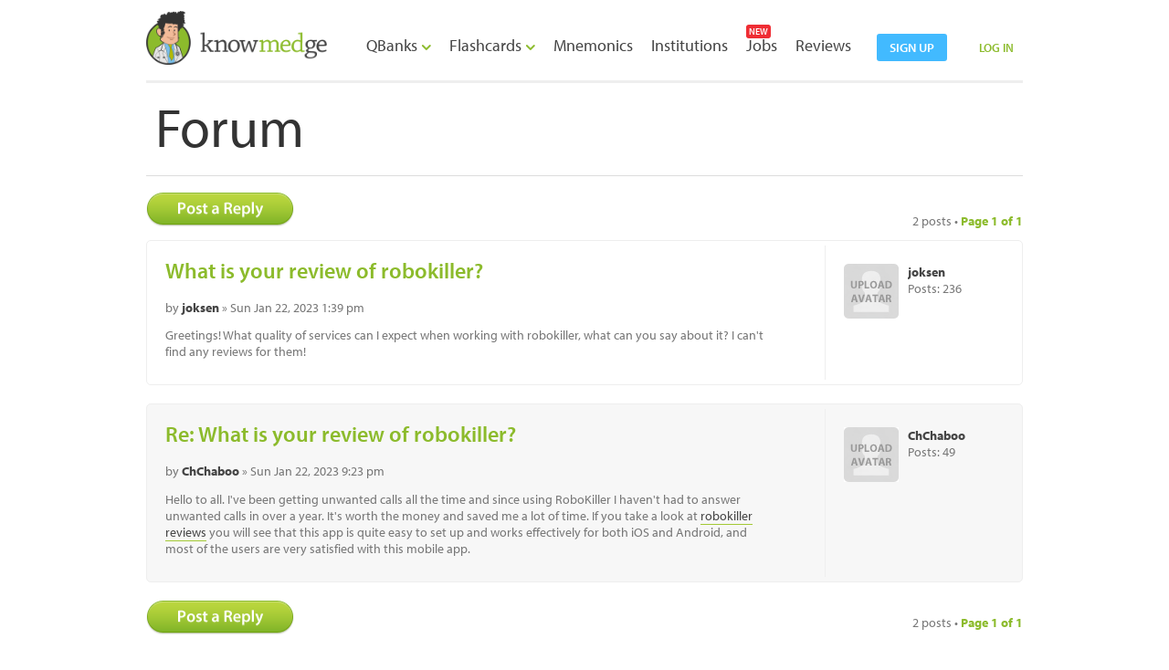

--- FILE ---
content_type: text/html; charset=UTF-8
request_url: https://knowmedge.com/medical_boards_forum/viewtopic.php?f=22&t=750&sid=29d8749e7bb3faa020853c0c0f60653e
body_size: 8297
content:
<!DOCTYPE html PUBLIC "-//W3C//DTD XHTML 1.0 Strict//EN" "http://www.w3.org/TR/xhtml1/DTD/xhtml1-strict.dtd">

<html xmlns="http://www.w3.org/1999/xhtml" dir="ltr" lang="en-gb" xml:lang="en-gb">
<head>
<meta http-equiv="content-type" content="text/html; charset=UTF-8" />
<meta http-equiv="content-style-type" content="text/css" />
<meta http-equiv="content-language" content="en-gb" />
<meta http-equiv="imagetoolbar" content="no" />
<meta name="resource-type" content="document" />
<meta name="distribution" content="global" />
<meta name="keywords" content="" />
<!--<meta name="page-topic" content="Internal Medicine ABIM Board Exam Review Questions Forum" />-->
<meta name="description" content="Discuss Internal Medicine, ABIM, and USMLE board exam questions, flashcards, medical mnemonics topics in the Knowmedge forum. Register now for free!" />

<link rel="icon" type="image/ico" href="images/favicon.ico" />
<title>Forum | Internal Medicine Board Review Questions | Knowmedge </title>



<link rel="alternate" type="application/atom+xml" title="Feed - Forum | Internal Medicine Board Review Questions | Knowmedge" href="https://knowmedge.com/medical_boards_forum/feed.php" />



<link rel="alternate" type="application/atom+xml" title="Feed - New Topics" href="https://knowmedge.com/medical_boards_forum/feed.php?mode=topics" />



<link rel="alternate" type="application/atom+xml" title="Feed - Forum - General Discussion" href="https://knowmedge.com/medical_boards_forum/feed.php?f=22" />



<link rel="alternate" type="application/atom+xml" title="Feed - Topic - What is your review of robokiller?" href="https://knowmedge.com/medical_boards_forum/feed.php?f=22&amp;t=750" />



<!--



	phpBB style name: prosilver



	Based on style:   prosilver (this is the default phpBB3 style)



	Original author:  Tom Beddard ( http://www.subBlue.com/ )



	Modified by:



-->

<script type="text/javascript" src="../js/jquery-1.7.2.js"></script>
<script type="text/javascript" src="../js/jquery.validate.1.9_for_hightlight.js"></script>
<script type="text/javascript" src="../js/jquery.custome-methods-multi-language.js"></script> 

<script type="text/javascript" src="./styles/prosilver/template/jquery.uniform.min.js"></script>
<link type="text/css" href="./styles/prosilver/theme/developers.css" rel="stylesheet" />
<link type="text/css" href="./styles/prosilver/theme/uniform.default.css" rel="stylesheet" />
<link type="text/css" href="../css/header.css?c" rel="stylesheet" />
<link type="text/css" href="../css/mnemonics.css" rel="stylesheet" />
<script type="text/javascript" charset="utf-8">
  $(function(){
    $("input:text, input:checkbox, input:file, input:password, textarea, select, button,").uniform();
  });
</script>

 <style>
	/*@font-face {
    font-family: 'MyriadPro-Regular';
    src: url('./font/myriadpro-regular/myriadpro-regular.eot');
    src: url('./font/myriadpro-regular/myriadpro-regular.eot?#iefix') format('embedded-opentype'),
         url('./font/myriadpro-regular/myriadpro-regular.woff') format('woff'),
         url('./font/myriadpro-regular/myriadpro-regular.ttf') format('truetype'),
         url('./font/myriadpro-regular/myriadpro-regular.svg#myriadpro-regular') format('svg');
    font-weight: normal;
    font-style: normal;
}

@font-face {
    font-family: 'MyriadPro-Semibold';
    src: url('./font/myriadpro-semibold/myriadpro-semibold.eot');
    src: url('./font/myriadpro-semibold/myriadpro-semibold.eot?#iefix') format('embedded-opentype'),
         url('./font/myriadpro-semibold/myriadpro-semibold.woff') format('woff'),
         url('./font/myriadpro-semibold/myriadpro-semibold.ttf') format('truetype'),
         url('./font/myriadpro-semibold/myriadpro-semibold.svg#myriadpro-semibold') format('svg');
    font-weight: normal;
    font-style: normal;
}

@font-face {
    font-family: 'MyriadPro-Light';
    src: url('./font/myriadpro-light/myriadpro-light.eot');
    src: url('./font/myriadpro-light/myriadpro-light.eot?#iefix') format('embedded-opentype'),
         url('./font/myriadpro-light/myriadpro-light.woff') format('woff'),
         url('./font/myriadpro-light/myriadpro-light.ttf') format('truetype'),
         url('./font/myriadpro-light/myriadpro-light.svg#myriadpro-light') format('svg');
    font-weight: normal;
    font-style: normal;
}*/
</style>



<script type="text/javascript">



// <![CDATA[

	var jump_page = 'Enter the page number you wish to go to:';
	var on_page = '1';
	var per_page = '';
	var base_url = '';
	var style_cookie = 'phpBBstyle';
	var style_cookie_settings = '; path=/';
	var onload_functions = new Array();
	var onunload_functions = new Array();
	
    
	

	/**
	* Find a member
	*/

	function find_username(url)
	{
		popup(url, 760, 570, '_usersearch');
		return false;
	}

	/**
	* New function for handling multiple calls to window.onload and window.unload by pentapenguin
	*/

	window.onload = function()
	{
		for (var i = 0; i < onload_functions.length; i++)
		{
			eval(onload_functions[i]);
		}
	};


	window.onunload = function()
	{
		for (var i = 0; i < onunload_functions.length; i++)
		{
			eval(onunload_functions[i]);
		}
	};
// ]]>

function toggle8(selector_id2,open_div_id2) {
	
    var ele = document.getElementById(open_div_id2);
    var text = document.getElementById(selector_id2);
    if(ele.style.display == "block") {
                $('#'+open_div_id2).slideUp(500);
       }
       else 
       {
	       $(".form_1 li").removeClass();

	 document.getElementById('loginform').reset();

	 document.getElementById('forgotform').reset();

	 $("#loginform").show();
	 var tz = jstz.determine(); // Determines the time zone of the browser client
    $('.hdn_timeZone').val(tz.name());

	 $("#forgotform").hide();
                $('#'+open_div_id2).slideDown(500);
                ele.style.display = "block";                               
       }

}

function show_forgot()
{
	$("#loginform").hide();
	$("#forgotform").show();
}

function retrieve_cookie(name) {
  var cookie_value = "",
    current_cookie = "",
    name_expr = name + "=",
    all_cookies = document.cookie.split(';'),
    n = all_cookies.length;
 
  for(var i = 0; i < n; i++) {
    current_cookie = all_cookies[i].trim();
    if(current_cookie.indexOf(name_expr) == 0) {
      cookie_value = current_cookie.substring(name_expr.length, current_cookie.length);
      break;
    }
  }
  return cookie_value;
}

 $(document).ready(function(){ 
		var validator = $("#loginform").validate({

		errorClass: "error",

		validClass: "success",

		errorElement: "div",

		only_highlight:true,

		rules:

		{
			email:

			{

				condtional_required: [true,'email','email address'],

				email: true

			},

			password:

			{

				condtional_required :[true,'password','password'],

				minlength: 5,

				maxlength: 50

			}

		}

		

		});

		

		var validator1 = $("#forgotform").validate({

		errorClass: "error",

		validClass: "success",

		errorElement: "div",

		only_highlight:true,

		rules:

		{

			forgot_email:

			{

				condtional_required: [true,'email','doc.retro@gmail.com'],

				email: true

					

			}

		}

		

		});



 });

 



 function remove_class(obj)
 {

 	 var input_id = obj.id
	

 	$("#"+input_id).removeClass('auto-hint');

 }

  function add_class()
 {
 	var tz = jstz.determine(); // Determines the time zone of the browser client
    $('.hdn_timeZone').val(tz.name());
	

	$('#forgot_email').addClass('auto-hint');

	$('#username1').addClass('auto-hint');

	$('#password1').addClass('auto-hint');

 }


var temp_more_dropdown_clicked_status=false;
var temp_account_dropdown_clicked_status=false;
var clicked_on_menu=false;
$(document).ready(function(){
	$("#more_link_first").click(function(){
		temp_more_dropdown_clicked_status = (temp_more_dropdown_clicked_status==true)?false:true;
		if(temp_account_dropdown_clicked_status==true)
		{
			toggle7('dd_top','dd_option33');
		}
		temp_account_dropdown_clicked_status = false;
		clicked_on_menu=true;
	});
	$("#more_link_image,#more_link_arrow_image").click(function(){
		temp_account_dropdown_clicked_status = (temp_account_dropdown_clicked_status==true)?false:true;
		if(temp_more_dropdown_clicked_status==true)
		{
			toggle7('dd_top','dd_option22');
		}
		temp_more_dropdown_clicked_status = false;
		clicked_on_menu=true;
	});

	$("body").click(function(){
		if( temp_more_dropdown_clicked_status==false && temp_account_dropdown_clicked_status==false)
		{
		}
		else if(  temp_more_dropdown_clicked_status== true && clicked_on_menu==false )
		{
			$("#more_link_first").click();
		}
		else if( temp_account_dropdown_clicked_status == true && clicked_on_menu==false )
		{
			$("#more_link_image").click();
		}
		if( clicked_on_menu==true )
		{
			clicked_on_menu=false;
		}
	});
});
function show_header_message()
{
var url = "../home/blog_forum_product";
$.post(url,{},function(result)
	{
		if(result)
		{
			var temp_arr = eval(result);
			if ($.inArray(0, temp_arr) !== -1)
			{
				$("#li_mnemonic").show();
			}
			else
			{
				$("#li_mnemonic").hide();
			}
			if ($.inArray(1, temp_arr) !== -1)
			{
				$("#li_qvault").show();
				$("#span_qvault").show();				
			}
			else
			{
				$("#li_qvault").hide();
				$("#span_qvault").hide();
			}
			if ($.inArray(3, temp_arr) !== -1)
			{
				$("#li_flashcard").show();
			}
			else
			{
				$("#li_flashcard").hide();
			}
		}		
    });
}
$(document).ready(function(){
		show_header_message();
	});
</script>

<script type="text/javascript" src="./styles/prosilver/template/styleswitcher.js"></script>
<script type="text/javascript" src="./styles/prosilver/template/forum_fn.js"></script>
<link href="./styles/prosilver/theme/print.css" rel="stylesheet" type="text/css" media="print" title="printonly" />
<link href="./style.php?id=1&amp;lang=en&amp;sid=ce72f5a1488904b50bf24b793f7a3520" rel="stylesheet" type="text/css" media="screen, projection" />
<link href="./styles/prosilver/theme/normal.css" rel="stylesheet" type="text/css" title="A" />
<link href="./styles/prosilver/theme/medium.css" rel="alternate stylesheet" type="text/css" title="A+" />
<link href="./styles/prosilver/theme/large.css" rel="alternate stylesheet" type="text/css" title="A++" />


<style type="text/css">
  
.lable{
	position:absolute !important; 
	color:#999999 !important; 
	left:2px !important; 
	padding-left:32px !important; 
	padding-top:12px;
	width:172px !important;
	height:27px !important;
	cursor:text !important;
	
}
.lable-on-focus{
	opacity: 0.6;
	position:absolute !important; 
	color:#999999 !important; 
	left:2px !important; 
	padding-left:32px !important; 
	padding-top:12px;
	width:172px !important;
	height:27px !important;
}
#nav{ margin: 38px 0 0 38px;}
#nav a{ padding: 0 5px;}
.header_midd nav ul li ul li a{ color:#ffffff;}
.header_midd nav ul li a:hover{ color:#ffffff;}
</style>

<!-- Date 18 March provided for mnemonics integration -->
<link href="../css/header.css" rel="stylesheet" type="text/css">
<link href="../css/dropdown.css" rel="stylesheet" type="text/css" media="screen">
<link href="../css/tab.css" rel="stylesheet" type="text/css">
<script src="../js/custom.js" type="text/javascript"></script>
<script src="../js/tabs.js" type="text/javascript"></script>

<script type="text/javascript" src="//use.typekit.net/wgb2pul.js"></script>
<script type="text/javascript">try{Typekit.load();}catch(e){}</script>
<script src="../js/jstz-1.0.4.min.js" type="text/javascript"></script>
 <script>
 $(document).ready(function(){
    var tz = jstz.determine(); // Determines the time zone of the browser client
    $('.hdn_timeZone').val(tz.name());

    
 })
    
                    
 </script>

</head>


<body id="phpbb" class="section-viewtopic ltr" style="background-color:#FFF">

<!-- AddThis Button BEGIN 
<div class="addthis_toolbox addthis_floating_style addthis_32x32_style" style="left:-7px;top:85px;">
<a class="addthis_button_facebook"></a>
<a class="addthis_button_twitter"></a>
<a class="addthis_button_google_plusone_share"></a>
<a class="addthis_button_email"></a>
<a class="addthis_button_compact"></a>
</div>
<script type="text/javascript">var addthis_config = {"data_track_addressbar":true};</script>
<script type="text/javascript" src="//s7.addthis.com/js/300/addthis_widget.js#pubid=ra-52b914ff6fc1b0d8"></script>
AddThis Button END -->


<div id="wrapper">
<div id="main"> 	
	<div class="header_new">
      <div class="header_right"> 

<a class="btn-blue" href="../sign_up">sign up</a>
<a style="margin-left:3px; color: #8CBB2C;text-decoration: none;font-size: 13px; text-transform: uppercase;" href="javascript:toggle8('log_btn','login_box');" onClick="add_class();">LOG IN</a>
<div class="login_box" id="login_box" style="display:none;" > <img src="images/login_top.png" class="left" />
          <div class="login_inner"> <a href="javascript:toggle8('log_btn','login_box');" class="btn_close" id="close_login_form"></a>
           <form name="loginform" id="loginform" autocomplete="off" action="../login" method="post" spellcheck='false' >
           	<input type = "hidden"  class="hdn_timeZone" id="hdn_timeZone" name="hdn_timeZone" />
            <ul class="form_1">
              <li style="width:162px;"><span class="heading_gray2">Log In</span></li>
              <li>

 				
              	<span class="input-login"> <img src="images/user.png" class="user_d" />
                <input type="text"  class="  input_1" title="email address" placeholder="email address" name="email" id="username1"  onkeypress="remove_class(this);" style="cursor:text !important;" value= ""/>
                </span></li>
              <li>


              	<span class="input-login"> <img src="images/pwd.png" class="user_d" />
                <input type="password"  class=" input_1" title="password" placeholder="password"  name="password" id="password1" onkeypress="remove_class(this);"  style="cursor:text !important;" value= "" />
                </span></li>
              <li>

              	<a href="javascript:show_forgot()" class="a1 right1" style="float:right !important;  color: #8CBB2C !important;">Forgot Password?</a><span class="left">
                <input type="checkbox"   name="rememberme" id="rememberme" />
                </span> Remember Me </li>
              <li><input type="submit" id="login_btn" name="login" value="LOG IN" class="btn_login" /></li>
                 
              <input type="hidden" name="redirect" value="./viewtopic.php?f=22&amp;t=750&amp;sid=ce72f5a1488904b50bf24b793f7a3520" />

            </ul>
            </form>
             <form name="forgotform" id="forgotform" autocomplete="off" action="../forgot" method="post" style="display:none !important;">
            <ul class="form_1">
              <li><span class="heading_gray2">Forgot Password?</span></li>
              <li ><span class="input-login"> <img src="images/user.png" class="user_d" />
                <input type="text"  class="auto-hint input_1" title="email address" placeholder="doc.retro@gmail.com" name="forgot_email" id="forgot_email" onFocus="remove_class(this);"/>
                
                </span> </li>
              <li>
              </li>
              <li> <input type="submit" name="submit" value="RETRIEVE PASSWORD" class="btn_retrieve" style="padding-bottom:5px !important;" />
<br />
                
              </li>
            </ul>
            </form>
            <div class="clear"></div>
          </div>
          
          <img src="images/login_btm.png" class="left" /> </div>
</div>
<div class="logo"><a href="../"><img src="images/logo.png" /></a></div>



<div id="nav">
  <ul>
  	<!--
    <li><a href="../ABIM_Exam_Questions_Features">why knowmedge</a></li>
    <li><a href="../ABIM_Exam_Practice_Questions">how it works</a></li>
    <li><a href="../blog">blog</a></li>
    <li><a class="active_nav" href="../medical_boards_forum">forum</a></li>
    <li><a href="../Internal_Medicine_Questions_Testimonials">reviews</a></li>
	-->
	<li class="dd_menu"><a href="../internal_medicine_question_bank">QBanks <img src="../images/dd_arrow.png" class="dd-img"> </a>
		<ul class="dropdown">
			<li><a href="../internal-medicine-question-bank">Internal Medicine / ABIM QBank</a></li>
			<li><a href="../PANCE-PANRE-Exam-Question-Bank">PANCE / PANRE QBank</a></li>
			<li><a href="../FAMILY-Exam-Question-Bank">FAMILY Medicine QBank</a></li>
		</ul>
	</li>
	<li class="dd_menu">
	      <!--<span class="new-box" style="margin-bottom:2px;">NEW</span>-->
	      <a href="../internal_medicine_flashcards">Flashcards <img src="../images/dd_arrow.png" class="dd-img"></a>
	      <ul class="dropdown">
			<li><a href="../internal-medicine-flashcards">Internal Medicine Flashcards</a></li>
			<li><a href="../PANCE-PANRE-Blueprint-Flashcards">PANCE / PANRE Flashcards</a></li>
			<li><a href="../FAMILY-Flashcards">FAMILY Medicine Flashcards</a></li>
		</ul>
	</li>
	<li style="position: relative;">
	    <a href="../medical_mnemonics">Mnemonics</a>
	</li>
	<li style="position: relative;">
	    <a href="../institutions">Institutions</a>
	</li>
	<!--<li><a href="../step1"> step 1 </a></li>-->
	<!--<li><a href="../blog"> blog </a></li>-->
	<li>
	<span class="new-box" style="margin-bottom:2px;left:5px;">NEW</span>
	<a href="../jobs">Jobs</a></li>
	<li><a href="../Internal_Medicine_Questions_Testimonials">Reviews</a></li>

  </ul>
</div>
</div>
 

        

<div> <a id="top" name="top" accesskey="t"></a>
  <div id="page-header">
    <div>
      <div class="inner"><span class="corners-top"><span></span></span> 
        
        <!--<div id="site-description">



				<a href="./index.php?sid=ce72f5a1488904b50bf24b793f7a3520" title="Board index" id="logo"><img src="./styles/prosilver/imageset/site_logo.gif" width="139" height="52" alt="" title="" /></a>



				<h1>Forum | Internal Medicine Board Review Questions | Knowmedge</h1>



				<p></p>



				<p class="skiplink"><a href="#start_here">Skip to content</a></p>



			</div>--> 
            <div class="page_title"> 
           
        
         
         Forum 
        </div>
        <span class="corners-bottom_1"><span></span></span></div>
    </div>
    
     
    
  </div>
  <a name="start_here"></a>
  <div id="page-body"> 
    
     
    
  </div>
</div>
<!--<h2><a href="./viewtopic.php?f=22&amp;t=750&amp;sid=ce72f5a1488904b50bf24b793f7a3520">What is your review of robokiller?</a></h2>-->
<!-- NOTE: remove the style="display: none" when you want to have the forum description on the topic body --><div style="display: none !important;">Use this forum for general discussion<br /></div>

<div class="topic-actions" style="margin-bottom: 27px;margin-top: -3px;">

	<div class="buttons">
	
		<div style="height: 37px; width: 174px;" class="reply-icon"><a href="./posting.php?mode=reply&amp;f=22&amp;t=750&amp;sid=ce72f5a1488904b50bf24b793f7a3520" title="Post a reply"><span></span><!--Post a reply--></a></div>
	
	</div>

	
		<!--<div class="pagination">-->
		<div class="pagination_2 forum">
			2 posts
			 &bull;&nbsp;<span class="green_txt bold">Page <strong>1</strong> of <strong>1</strong></span>
		</div>
	

</div>
<div class="clear"></div>


	<!--<div id="p2371" class="post bg2">-->
	<div id="p2371" class="post_box ">
		<div class="inner"><span class="corners-top"><span></span></span>

		<!--<div class="postbody post_left">-->
		<div class="post_left forum">
			

			<!--<h3 class="first">--><!--<a href="#p2371">What is your review of robokiller?</a>--><!--</h3>-->
			<span class="head_green" ><a href="#p2371"><span class="head_green">What is your review of robokiller?</span></a></span><br /><br />
			<span class="left"><p class="author" style="float:left; margin-right:0px !important;"><!--<a href="./viewtopic.php?p=2371&amp;sid=ce72f5a1488904b50bf24b793f7a3520#p2371"><img src="./styles/prosilver/imageset/icon_post_target.gif" width="11" height="9" alt="Post" title="Post" /></a>-->by <strong><a href="./memberlist.php?mode=viewprofile&amp;u=14680&amp;sid=ce72f5a1488904b50bf24b793f7a3520">joksen</a></strong> &raquo; Sun Jan 22, 2023 1:39 pm
                        </span>
                        <ul class="profile-icons">
					
				</ul>
                        </p>
                        

			

			<!--<div class="content">Greetings! What quality of services can I expect when working with robokiller, what can you say about it? I can't find any reviews for them!</div>-->
			<div class="lh_18 pr_40" style="clear:both;">Greetings! What quality of services can I expect when working with robokiller, what can you say about it? I can't find any reviews for them!</div>

			

		</div>
		<div class="post_right forum">
          <div class="pic_left" style="float: left;">
            <div class="pic_mask1"></div>
            
            <!--<a href="./memberlist.php?mode=viewprofile&amp;u=14680&amp;sid=ce72f5a1488904b50bf24b793f7a3520">-->
					<span>
					<img src="./styles/prosilver/theme/images/pic_default.png"/>					
					</span><span></span>
					<!--</a>-->
				
          </div>
        
          <div class="av_detail"><strong><div id="u_div" style="overflow-x:hidden !important;" title=''><a href="./memberlist.php?mode=viewprofile&amp;u=14680&amp;sid=ce72f5a1488904b50bf24b793f7a3520">joksen</a></div></strong><!--<br>-->
            Posts:  236 </div>
            
   </div>
   
   
   
   
          
        
		

		<!--<div class="back2top"><a href="#wrap" class="top" title="Top">Top</a></div>-->

		<span class="corners-bottom"><span></span></span></div>
	</div>

	<hr class="divider" />

	<!--<div id="p2383" class="post bg1">-->
	<div id="p2383" class="post_box dark">
		<div class="inner"><span class="corners-top"><span></span></span>

		<!--<div class="postbody post_left">-->
		<div class="post_left forum">
			

			<!--<h3 >--><!--<a href="#p2383">Re: What is your review of robokiller?</a>--><!--</h3>-->
			<span class="head_green" ><a href="#p2383"><span class="head_green">Re: What is your review of robokiller?</span></a></span><br /><br />
			<span class="left"><p class="author" style="float:left; margin-right:0px !important;"><!--<a href="./viewtopic.php?p=2383&amp;sid=ce72f5a1488904b50bf24b793f7a3520#p2383"><img src="./styles/prosilver/imageset/icon_post_target.gif" width="11" height="9" alt="Post" title="Post" /></a>-->by <strong><a href="./memberlist.php?mode=viewprofile&amp;u=14682&amp;sid=ce72f5a1488904b50bf24b793f7a3520">ChChaboo</a></strong> &raquo; Sun Jan 22, 2023 9:23 pm
                        </span>
                        <ul class="profile-icons">
					
				</ul>
                        </p>
                        

			

			<!--<div class="content">Hello to all. I've been getting unwanted calls all the time and since using RoboKiller I haven't had to answer unwanted calls in over a year. It's worth the money and saved me a lot of time. If you take a look at <a href="https://robokiller.pissedconsumer.com/review.html" class="postlink">robokiller reviews</a> you will see that this app is quite easy to set up and works effectively for both iOS and Android, and most of the users are very satisfied with this mobile app.</div>-->
			<div class="lh_18 pr_40" style="clear:both;">Hello to all. I've been getting unwanted calls all the time and since using RoboKiller I haven't had to answer unwanted calls in over a year. It's worth the money and saved me a lot of time. If you take a look at <a href="https://robokiller.pissedconsumer.com/review.html" class="postlink">robokiller reviews</a> you will see that this app is quite easy to set up and works effectively for both iOS and Android, and most of the users are very satisfied with this mobile app.</div>

			

		</div>
		<div class="post_right forum">
          <div class="pic_left" style="float: left;">
            <div class="pic_mask1"></div>
            
            <!--<a href="./memberlist.php?mode=viewprofile&amp;u=14682&amp;sid=ce72f5a1488904b50bf24b793f7a3520">-->
					<span>
					<img src="./styles/prosilver/theme/images/pic_default.png"/>					
					</span><span></span>
					<!--</a>-->
				
          </div>
        
          <div class="av_detail"><strong><div id="u_div" style="overflow-x:hidden !important;" title=''><a href="./memberlist.php?mode=viewprofile&amp;u=14682&amp;sid=ce72f5a1488904b50bf24b793f7a3520">ChChaboo</a></div></strong><!--<br>-->
            Posts:  49 </div>
            
   </div>
   
   
   
   
          
        
		

		<!--<div class="back2top"><a href="#wrap" class="top" title="Top">Top</a></div>-->

		<span class="corners-bottom"><span></span></span></div>
	</div>

	<hr class="divider" />

	<form id="viewtopic" method="post" action="./viewtopic.php?f=22&amp;t=750&amp;sid=ce72f5a1488904b50bf24b793f7a3520">

	<!--<fieldset class="display-options" style="margin-top: 0; ">-->
		
		<!--<label>Display posts from previous: <select name="st" id="st"><option value="0" selected="selected">All posts</option><option value="1">1 day</option><option value="7">7 days</option><option value="14">2 weeks</option><option value="30">1 month</option><option value="90">3 months</option><option value="180">6 months</option><option value="365">1 year</option></select></label>-->
		<!--<label>Sort by <select name="sk" id="sk"><option value="a">Author</option><option value="t" selected="selected">Post time</option><option value="s">Subject</option></select></label> <label><select name="sd" id="sd"><option value="a" selected="selected">Ascending</option><option value="d">Descending</option></select> <input type="submit" name="sort" value="Go" class="button2" /></label>-->
		
	<!--</fieldset>-->

	</form>
	<!--<hr />-->


<div class="topic-actions">
	<div class="buttons">
	
		<div style="height: 37px; width: 174px;" class="reply-icon"><a href="./posting.php?mode=reply&amp;f=22&amp;t=750&amp;sid=ce72f5a1488904b50bf24b793f7a3520" title="Post a reply"><span></span><!--Post a reply--></a></div>
	
	</div>

	
		<!--<div class="pagination">-->
		<div class="pagination_2 forum" style="margin: 15px 0 0 !important;">
			2 posts
			 &bull;&nbsp;<span class="green_txt bold">Page <strong>1</strong> of <strong>1</strong></span>
		</div>
	
</div>


	<p></p><p><a href="./viewforum.php?f=22&amp;sid=ce72f5a1488904b50bf24b793f7a3520" class="left-box left" accesskey="r">Return to General Discussion</a></p>

	<!--comment start by shikha<form method="post" id="jumpbox" action="./viewforum.php?sid=ce72f5a1488904b50bf24b793f7a3520" onsubmit="if(this.f.value == -1){return false;}">end cy shikha-->

	
		<!--comment start by shikha<fieldset class="jumpbox">end cy shikha-->
	
			<!--comment start by shikha<label for="f" accesskey="j">end cy shikha-->
			
			<!--comment start by shikhaJump toend cy shikha--><!--comment start by shikha:</label>
			<select name="f" id="f" onchange="if(this.options[this.selectedIndex].value != -1){ document.forms['jumpbox'].submit() }">end cy shikha-->
			
				<!--comment start by shikha<option value="-1">end cy shikha--><!--comment start by shikhaSelect a forum</option>end cy shikha-->
			<!--comment start by shikha<option value="-1">------------------</option>end cy shikha-->
				<!--comment start by shikha<option value="22" selected="selected">end cy shikha--><!--comment start by shikhaGeneral Discussion</option>end cy shikha-->
			
				<!--comment start by shikha<option value="6">end cy shikha--><!--comment start by shikhaABIM Exam Forum</option>end cy shikha-->
			
				<!--comment start by shikha<option value="25">end cy shikha--><!--comment start by shikhaUSMLE Forum</option>end cy shikha-->
			
				<!--comment start by shikha<option value="26">end cy shikha--><!--comment start by shikhaUSMLE in the News</option>end cy shikha-->
			
				<!--comment start by shikha<option value="23">end cy shikha--><!--comment start by shikhaKnowmedge - Press Releases</option>end cy shikha-->
			
				<!--comment start by shikha<option value="27">end cy shikha--><!--comment start by shikhaPANCE/PANRE Exam Forum</option>end cy shikha-->
			
				<!--comment start by shikha<option value="28">end cy shikha--><!--comment start by shikhaLooking for Study Buddy</option>end cy shikha-->
			
				<!--comment start by shikha<option value="29">end cy shikha--><!--comment start by shikhaFamily Medicine Discussion</option>end cy shikha-->
			
				<!--comment start by shikha<option value="30">end cy shikha--><!--comment start by shikhaStudy Buddy</option>end cy shikha-->
			
			<!--comment start by shikha</select>
			<input type="submit" value="Go" class="button2" />
		</fieldset>
	</form>end cy shikha-->


<style type="text/css">
div.selector span {
text-align: left !important;
}
a.left {
			display:none !important;
    }
fieldset.quickmod {
width: 60% !important;
} 
fieldset.quickmod {
    text-align: left !important;
} 
label {
margin-left:10px !important;
}
input.button2 {
margin-top:6px !important;
}
.copyright {
padding-top:10px !important;
}
div.selector {
  margin-left: 4px !important;
}
</style>
</div>    
<div id="page-footer">
<div class="copyright" style="font-size:14px;"><br />
		
	</div>
	</div>
		
</div>
		
	</div>
	
<div style="min-height:165px;"><br />
<br />
<br />
</div>
</div>

<!--Footer Start-->

<div class="footer_wrap">
  <div class="wp_in"> 
    <div class="footer_inner"><span class="man_img"><img src="../images/man.png"/></span> <span class="ft_left"> 
    <span class="heading_gray left mb_25">About Us</span>
    <div class="clear"></div>
      <span class="pr_30">
        Knowmedge is an online learning platform for medical professionals. We offer learning materials for Internal Medicine, Family Medicine, and Physician Assistant certification and re-certification exams.
      </span> </span> <span class="ft_left"> <span class="heading_gray">Follow Us</span><br />
      <br />
      <ul class="ft_link"> <!--http to https-->
        <li><a href="https://www.twitter.com/knowmedge" target="_blank" class="social_1">Follow us &#64;Knowmedge</a></li>
        <li><a href="https://www.facebook.com/knowmedge" target="_blank" class="social_2">Follow us on Facebook</a></li>
        <li><!--<a href="javascript:void(0)" onclick="get_msg();" class="social_3">Follow us on Google</a>-->
			<a href="https://plus.google.com/101849723092687059265" target="_blank" class="social_3">Follow us on Google+</a>
		</li>
    <li><a href="https://www.youtube.com/user/knowmedge" target="_blank" class="social_4">Follow us on YouTube</a></li>
      </ul>
      </span> </div>
  </div>
 </div>




<div class="private_footer">

     <div class="wp_in">
   		<div class="pri_inner"> <a href="../"><img src="../images/logo_2.png" class="left mt_10" /></a><div class="pri_link_wrap">
      	<div class="pri_link" style="width:645px !important;"> <a href="../internal_medicine_question_bank">Internal Medicine</a> /
           <a href="../medical_mnemonics">Mnemonics</a> / 
           <!--<a href="../step1"> Step 1 </a> /-->
           <a href="../jobs">Jobs</a> / 
           <a href="../Internal_Medicine_Questions_Testimonials">Reviews</a> / 
           <a href="../blog">Blog</a> / 
           <a href="../medical_boards_forum">Forum</a> / 
           <!--<a href="../about">About</a> /--> 
           <a href="../contact_us">Contact Us</a> /
           <a href="../sign_up">Sign Up</a> /
           <a href="../login">Log In</a> <br />
        <br />
        &nbsp;Copyright © 2026 Knowmedge. All rights reserved. <a href="../terms_and_conditions">Terms &amp; Conditions</a> / <a href="../privacy_policy">Privacy Policy</a></div>
        </div>
    </div>

  </div>
  <script type="text/javascript" src="//s3.amazonaws.com/scripts.hellobar.com/9f3244b6c8c3f7d6190adb3e9efb2ec7dc28f9d4.js"></script>
        
</div>
</div>
<!--Footer End-->

<!--comment by shikha end by shikha--><!--comment by shikha<div>
	<a id="bottom" name="bottom" accesskey="z"></a>end by shikha-->
	<!--comment by shikha<img src="./cron.php?cron_type=tidy_cache&amp;sid=ce72f5a1488904b50bf24b793f7a3520" width="1" height="1" alt="cron" />end by shikha-->
<!--comment by shikha</div>end by shikha-->

	<!--<div class="copyright"><strong><a href="">Administration Control Panel</a></strong><br />
		
	<!-- </div>-->


</body>
</html>

--- FILE ---
content_type: text/css
request_url: https://knowmedge.com/medical_boards_forum/styles/prosilver/theme/developers.css
body_size: 5071
content:

.warn {
	background-image: url("../images/red_ico_bg.png");
	background-position: left top;
	background-repeat: repeat-x;
	border: 1px solid #A20B10;
	border-radius: 20px 20px 20px 20px;
	color: #FFFFFF;
	float: right;
	font-size: 12px;
	font-weight: normal;
	height: 14px;
	line-height: 14px;
	min-width: 12px;
	padding-left: 3px;
	padding-right: 3px;
	position: absolute;
	right: 55px;
	text-align: center;
	top: -13px;
	width: auto;
}
.header_new {
	background-image: url(./images/head_bg.jpg);
	background-position: left bottom;
	background-repeat: repeat-x;
	font-family: "myriad-pro",sans-serif !important;
font-style: normal !important;
font-weight: 400 !important;
	font-size:18px !important;
	float: left;
	height: 91px;
	width: 960px;
	padding:0px;
}
a.btn_close {
	background-image: url(./images/btn_close.png);
	background-repeat: no-repeat;
	background-position: left top;
	padding: 0px;
	float: right;
	height: 16px;
	width: 16px;
	margin: 0px;
	position: absolute;
	top: 6px;
	right: 27px;
}
a.btn_close:hover { background-position:0 -16px;}
.logo {
	float:left;
	margin:12px 0 0;
}
.logo_active {
	float:left;
	margin-top: 12px;
	margin-right: 0;
	margin-bottom: 0;
	margin-left: 0;
	padding-bottom: 20px;
	background-image: url(../images/logo_active.jpg);
	background-repeat: no-repeat;
	background-position: left bottom;
}
a.upgrade {
	background-image: url(../images/btn_upgrade.png);
	background-position: left top;
	background-repeat: no-repeat;
	float: left !important;
	height: 20px !important;
	margin-left: 10px !important;
	margin-top: 3px !important;
	width: 70px;
}
#nav {
	float: left;
	margin: 38px 0 0 45px;
	padding: 0px;
}
#nav ul {
	float:left;
	margin:0;
	padding:0;
	list-style-type:none;
}
#nav li {
	float:left;
	margin:0;
	padding:0;
	height: 53px;
}
#nav a {
	color: #444444;
	float: left;
	font-size: 18px;
	height: 53px;
	margin: 0 10px 0 0;
	padding: 0 10px;
	text-decoration: none;
	transition: all 0.4s ease-in-out 0s;
}
#nav a:hover {
	color: #8cbb2c;
}
#nav a.active_nav {
	background-image: url(./images/active_nav.jpg);
	background-repeat: repeat-x;
	background-position: left bottom;
}
.header_right {
	float:right;
	width:auto;
	color:#cccccc;
	font-size:13px;
	margin-top: 43px;
	margin-right: 10px;
	position:relative;
	.position:static;
	font-family: "myriad-pro",sans-serif;
font-style: normal;
font-weight: 600;
	height:48px;
}
.login_box {
	float:right;
	position:absolute;
	z-index:9999;
	font-family: "myriad-pro",sans-serif;
font-style: normal;
font-weight: 400;
	width: 264px;
	top:15px;
	right:-15px;
}		
.input-login {
	margin: 0px;
	padding: 0px;
	float: left;
	height: 42px;
	width: 204px;
	position: relative;
	cursor:text !important;
}	
.login_inner {
	float:left;
	background-image: url(./images/login_mid.png);
	background-repeat: repeat-y;
	background-position: left top;
	margin: 0px;
	width: 264px;
	position:relative;
	padding-top: 0px;
	padding-right: 0px;
	padding-left: 0px;
}

.btn_login {
    float:left;
    background-image: url(./images/btn_log_in.png);
    background-repeat: no-repeat;
    background-position: left top;
    margin: 0px;
    padding: 0px;
    height: 42px;
    width: 204px;
    font-size: 18px !important;
    font-weight: bold !important;
    color: #FFF !important;
    text-align: center;
    background-color:transparent;
    border:0;
    cursor:pointer;
    text-shadow:-1px -1px #95b231;
    line-height:40px;
    font-weight:bold;
}
.btn_login:hover {background-position:0 -42px;}

.btn_retrieve {
	float:left;
	background-image: url(./images/btn_log_in.png);
	background-repeat: no-repeat;
	background-position: left top;
	margin: 0px;
	padding: 0px;
	height: 42px;
	width: 204px;
	font-size: 18px;
	font-weight: bold;
	color: #FFF !important;
	text-align: center;
	background-color:transparent;
	border:0;
	cursor:pointer;
	text-shadow:-1px -1px #95b231;
	line-height:38px;
	font-family: "myriad-pro",sans-serif;
font-style: normal;
font-weight: 600;
}
.btn_retrieve:hover {background-position:0 -42px;}

.error_msg {
	color:#ef2d34;
	font-size:12px;
	background-image: url(./images/error_ico.png);
	background-repeat: no-repeat;
	background-position: 0px 1px;
	float: left;
	padding-left: 23px;
	line-height: 20px;
	min-height:20px;
	width: 182px;
}
.success_msg {
	color:#8cbb2c;
	font-size:12px;
	background-image: url(./images/right.png);
	background-repeat: no-repeat;
	background-position: 0px 1px;
	float: left;
	padding-left: 23px;
	min-height:20px;
	width: 182px;
}


ul.form_1 {
	float:left;
	list-style-type:none;
	width:242px;
	margin-top: 10px;
	margin-right: 0;
	margin-bottom: 0;
	margin-left: 11px;
	font-size: 12px;
	color: #666;
	padding: 0px;
}

.form_1 li.error {
	background-color:transparent;
	background-image: url(./images/error_bg.png);
	background-repeat: repeat;
}
.form_1 li.success {
	background-color:transparent;
	background-image: url(./images/success_bg.png);
	background-repeat: repeat;
}

#wrapper {
	width:960px;
	margin:auto;
	padding-bottom: 90px;
}
#main {
	width:960px;
	margin:auto;
	float:left;
}

#wrap {
	padding: 0 10px;
	min-width: 650px;
}
.a2 {
	font-size: 13px;
	text-transform: uppercase;
}
a.a2 {
	color: #8CBB2C;
	text-decoration: none;
}

.user_d {
	position:absolute;
	top:3px;
	left:2px;
	background-color:#fff;
	padding-left:11px;
	padding-bottom:2px;
	.padding-left:11px;
	padding-left:11px\0/;
	.padding-right:2px;
	padding-right:2px\0/;
	padding-top:7px;
}

.heading_gray2 { color:#666666; font-size:14px;  font-family: "myriad-pro",sans-serif;
font-style: normal;
font-weight: 600; }
.col_1 { float:left; width:90px !important; text-align:center !important;}
.col_2 { float:left; width:385px !important;}
.col_3 { float:left; width:75px !important;  text-align:center !important;}
.col_4 { float:left; width:70px !important;  text-align:center !important;}
.col_5 { float:left; width:310px !important; margin-left: 15px;}


.btn_register_free {
	background-image: url(./images/btn_register_free.png);
	background-repeat: no-repeat;
	background-position: left top;
	float: left;
	height: 36px;
	width: 162px;
	background-color: transparent;
	border: 0;
	cursor: pointer;
	margin-top: 2px;
	margin-right: 0;
	margin-bottom: 0;
}
.btn_register_free:hover, .btn_post_new_topic:hover, ..btn_join_now:hover{ background-position:0 -37px;}
.heading_gray5 {
	float: left;
	width: 100%;
	height: 28px;
	-moz-border-radius: 5px;
	-webkit-border-radius: 5px;
	-khtml-border-radius: 5px;
	border-radius: 5px;
	background-color: #eeeeee;
	border: 1px solid #dddddd;
	color: #777777;
	font-size: 14px;
	padding-top: 7px;
	margin-top: 19px;
 }


.page_title {
	float:left;
	font-size:60px;
	width:950px;
	border-bottom:1px solid #dddddd;
	margin-bottom: 18px;
	padding-top: 0px;
	padding-right: 0px;
	padding-bottom: 0px;
	padding-left: 10px;
	height: 101px;
	line-height:96px;
}
.page_title .money_back { float:right; margin:5px 0 0 0;} 	

.logo_active img, .logo img{ height:59px;}


.list_forum {
	float: left;
	width: 100%;
	margin: 0 0 10px 0;
	padding: 0;
	list-style-type: none;
	font-size: 14px;
	color:#777;
}
.list_forum li {
	float: left;
	width: 100%;
	margin: 0;
	border-bottom-width: 1px;
	border-bottom-style: solid;
	border-bottom-color: #eeeeee;
	padding-top: 14px;
	padding-right: 0px;
	padding-bottom: 14px;
	padding-left: 0px;
	line-height:17px;
}
.forum { color:#777 !important; font-size:14px;}
.btn_post_new_topic, .btn_post_reply {
	background-image: url(./images/btn_post_new_topic.png);
	background-repeat: no-repeat;
	background-position: left top;
	float: left;
	height: 37px;
	width: 162px;
	background-color: transparent;
	border: 0;
	cursor: pointer;
	margin-top: 2px;
	margin-right: 0;
	margin-bottom: 0;
}
.pagination_2 { font-size:14px; float:right; margin:22px 0 0 0;}
.pagination_2 a {
	height: 18px;
	width: 18px;
	border: 1px solid #dddddd;
	background-color:#eeeeee;
	color:#777;
	display:inline-block;
	text-align:center;
		-moz-border-radius: 5px;
	-webkit-border-radius: 5px;
	-khtml-border-radius: 5px;
	border-radius: 5px;
	margin-left:4px;

}
.pagination_2 a:hover, .pagination_2 a.active { background-color:#fff;}
.btn_post_reply {	background-image: url(./images/btn_post_reply.png);
}
/*.post_box {
	float: left;
	width: 958px;
	border: 1px solid #eee;
	background-color: #fff;
	margin: 0 0 20px 0;
	-moz-border-radius: 5px;
	-webkit-border-radius: 5px;
	-khtml-border-radius: 5px;
	border-radius: 5px;
	font-size: 14px;
	
}*/
.post_left {
	float: left;
	width: 700px;
	border-right: 1px solid #eee;
	padding-left: 20px;
	padding-right: 22px;
	padding-top: 12px;
	padding-bottom: 22px;
}
.post_right {
	float: left;
	width: 215px;
	padding-top: 20px;
}
.head_green { font-size:24px;     font-family: "myriad-pro",sans-serif;
font-style: normal;
font-weight: 600; color:#8cbb2c;
}

.input_1 {
	width:169px;
	float:left;
	padding-left: 33px !important;
	font-size:14px !important;
	background-color:#fff !important;
	color:#333 !important;
}

.lh_18 { line-height:18px;}
.av_detail { float:left; line-height:18px; width:120px;}
.post_right .pic_left { margin:0 10px 0 20px;}
.dark { background-color:#f7f7f7;}
.input-search3 .input_1 { height:27px !important;}
.input-search3 .user_d { padding-top:4px !important;
	position:absolute !important;
	top:4px !important;
	left:1px !important;
	background-color:#fff !important;
	padding-left:11px !important;
	padding-bottom:2px;
	.padding-left:11px;
	padding-left:11px\0/;
	.padding-right:2px;
	padding-right:2px\0/;
	}
.btn_save_draft, .btn_submit_3, .btn_preview {
	background-image: url(./images/btn_save_draft_disable.png);
	background-repeat: no-repeat;
	background-position: left top;
	float: left;
	height: 34px;
	width: 79px;
	background-color: transparent;
	border: 0;
	cursor: pointer;
	margin-left:10px;
}
.btn_save_draft:hover, .btn_submit_3:hover, .btn_preview:hover { background-position:0 -34px;}
.btn_submit_3 {	background-image: url(./images/btn_submit3.png);
}
.btn_preview {
	background-image: url(./images/btn_preview_disable.png);
}
.list_two { float:left; width:938px; height:auto; background-color:#f7f7f7; border:1px solid #eeeeee; 	-moz-border-radius: 5px;
	-webkit-border-radius: 5px;
	-khtml-border-radius: 5px;
	border-radius: 5px;
	padding:10px 10px 0 10px;
	margin-bottom:40px;
	font-size:14px;
	line-height:27px;
}
.list_two ul { list-style-type:none; float:left; margin:0 0 0 0; padding:0;}
.list_two li { margin:0 0 8px 0;}

.input-login {
	margin: 0px;
	padding: 0px;
	float: left;
	height: 42px;
	width: 204px;
	position: relative;
}	

.container { float:left; width:960px; position:relative;}

.menu_tb5 {
	float: left;
	padding: 0;
	width: 960px;
	font-family: "myriad-pro",sans-serif;
font-style: normal;
font-weight: 600;
	margin-top: 0px;
	margin-right: 0px;
	margin-bottom: 10px;
	margin-left: 0px;
	position:relative;
	height:36px;
}
.menu_tb5 ul  {
	float:left;
	padding:0;
	width:auto;
	list-style-type:none;
	margin-top: 15px;
	margin-right: 16px;
	margin-bottom: 0px;
	margin-left: 10px;
	position:absolute;
}
.menu_tb5 li {
	float:left;
	padding:0;
	width:auto;
	margin-top: 0px;
	margin-right: 4px;
	margin-bottom: 0px;
	margin-left: 0px;
}
.menu_tb5 li a  {
	float: left;
	margin: 0px;
	width: auto;
	height: 30px;
	font-size: 14px;
	color: #666;
	line-height: 30px;
	text-align: center;
	color: #8cbb2c;
	background-color: #fff;
	border: 1px solid #eee;
	border-bottom:0;
	font-family: "myriad-pro",sans-serif;
font-style: normal;
font-weight: 600;
	padding-top: 0px;
	padding-right: 20px;
	padding-bottom: 0px;
	padding-left: 20px;
-webkit-border-radius: 5px 5px 0px 0px;
-moz-border-radius: 5px 5px 0px 0px;
border-radius: 5px 5px 0px 0px;
}
.menu_tb5 li a:hover {
		background-color: #f7f7f7;
}
.activetab a {
		background-color: #f7f7f7 !important;
		border-bottom:1px solid #f7f7f7 !important;

}

ul.form_1 {
	float:left;
	list-style-type:none;
	width:242px;
	margin-top: 10px;
	margin-right: 0;
	margin-bottom: 0;
	margin-left: 11px;
	font-size: 12px;
	color: #666;
	padding: 0px;
}
.form_1 li {
	float:left;
	width: 204px;
	padding-top: 10px;
	padding-right: 19px;
	padding-bottom: 10px;
	padding-left: 19px;
	margin: 0px;
}
.form_1 li.error {
	background-color:transparent;
	background-image: url(./images/error_bg.png);
	background-repeat: repeat;
}
.form_1 li.success {
	background-color:transparent;
	background-image: url(./images/success_bg.png);
	background-repeat: repeat;
}

.topic_holder { float:left; width:100%; height:313px; overflow:auto; margin:20px 0 10px 0;}
.topic_holder .post_box { width:938px; margin-bottom:5px;}
.topic_holder .post_left { width:890px; border:0;}
.btn_quote {
	background-image: url(./images/btn_quote.png) !important;
	background-repeat: no-repeat !important;
	background-position: left top !important;
	float: right !important;
	height: 24px !important;
	width: 49px !important;
	 margin-right: -17px !important;
}
.btn_quote:hover { background-position:0 -24px !important;}

.panel_login .skip .form_1 { width:80%; margin:0;}
.panel_login .skip .form_1 li { width:auto; padding:0; margin-left:10px;}
.input-search3 {
	margin: 30px 0 0 0;
	padding: 0px;
	float: right;
	height: 39px;
	width: auto;
	position:relative;
}




.auto-hint { color:#CCCCCC !important; }

.btn_search_2 {
	background-image: url(./images/btn_search_2.png);
	background-repeat: no-repeat;
	background-position: left top;
	float: left;
	height: 35px;
	width: 79px;
	margin:0px 0 0 5px;
	background-color:transparent;
	border:0;
	cursor:pointer;
}
.btn_search_2:hover { background-position:0 -35px;}


.left {float:left;}
.right {float:right;}

.h10 {height:10px;}
.h50 {height:50px;}

.w270 {width:270px;}
.txt-gray {color:#999;}

.txt10 { font-size:10px;}
.txt11 { font-size:11px;}
.txt12 { font-size:12px;}
.txt13 { font-size:13px;}
.txt14 { font-size:14px;}
.txt15 { font-size:15px;}
.txt16 { font-size:16px;}
.txt17 { font-size:17px;}
.txt18 { font-size:18px;}
.txt19 { font-size:19px;}
.txt20 { font-size:20px;}
.txt21 { font-size:21px;}
.txt22 { font-size:22px;}
.txt23 { font-size:23px;}
.txt24 { font-size:24px;}
.txt25 { font-size:25px;}
.txt26 { font-size:26px;}
.txt27 { font-size:27px;}
.txt28 { font-size:28px;}
.txt29 { font-size:29px;}
.txt30 { font-size:30px;}


.ml_5 {margin-left:5px;}
.ml_6 {margin-left:6px;}
.ml_8 {margin-left:8px;}
.ml_10 {margin-left:10px;}
.ml_15 {margin-left:15px;}
.ml_20 {margin-left:20px;}
.ml_25 {margin-left:25px;}
.ml_30 {margin-left:30px;}
.ml_35 {margin-left:35px;}
.ml_40 {margin-left:40px;}
.ml_60 {margin-left:60px;}

.mr_5 {margin-right:5px;}
.mr_10 {margin-right:10px;}
.mr_15 {margin-right:15px;}
.mr_20 {margin-right:20px;}
.mr_25 {margin-right:25px;}
.mr_30 {margin-right:30px;}
.mr_35 {margin-right:35px;}
.mr_40 {margin-right:40px;}

.mt_5 {margin-top:5px;}
.mt_10 {margin-top:10px;}
.mt_15 {margin-top:15px;}
.mt_20 {margin-top:20px;}
.mt_25 {margin-top:25px;}
.mt_30 {margin-top:30px;}
.mt_35 {margin-top:35px;}
.mt_40 {margin-top:40px;}


.mb_5 {margin-bottom:5px;}
.mb_10 {margin-bottom:10px;}
.mb_15 {margin-bottom:15px;}
.mb_20 {margin-bottom:20px;}
.mb_25 {margin-bottom:25px;}
.mb_30 {margin-bottom:30px;}
.mb_35 {margin-bottom:35px;}
.mb_40 {margin-bottom:40px;}


.pl_5 {padding-left:5px;}
.pl_10 {padding-left:10px;}
.pl_15 {padding-left:15px;}
.pl_20 {padding-left:20px;}
.pl_25 {padding-left:25px;}
.pl_30 {padding-left:30px;}
.pl_35 {padding-left:35px;}
.pl_40 {padding-left:40px;}
.pl_50 {padding-left:50px;}

.pr_5 {padding-right:5px;}
.pr_10 {padding-right:10px;}
.pr_15 {padding-right:15px;}
.pr_20 {padding-right:20px;}
.pr_25 {padding-right:25px;}
.pr_30 {padding-right:30px;}
.pr_35 {padding-right:35px;}
.pr_40 {padding-right:40px;}

.pt_5 {padding-top:5px;}
.pt_10 {padding-top:10px;}
.pt_15 {padding-top:15px;}
.pt_20 {padding-top:20px;}
.pt_25 {padding-top:25px;}
.pt_30 {padding-top:30px;}
.pt_35 {padding-top:35px;}
.pt_40 {padding-top:40px;}


.pb_5 {padding-bottom:5px;}
.pb_10 {padding-bottom:10px;}
.pb_15 {padding-bottom:15px;}
.pb_20 {padding-bottom:20px;}
.pb_25 {padding-bottom:25px;}
.pb_30 {padding-bottom:30px;}
.pb_35 {padding-bottom:35px;}
.pb_40 {padding-bottom:40px;}

.footer_wrap {
	float:left;
	width:100%;
	background-repeat: repeat;
	background-position: left top;
	margin:135px 0 0 0;
	height:272px;
	background-image: url(./images/footer_bg.jpg);
	border-top-width: 1px;
	border-top-style: solid;
	border-top-color: #dddddd;
	margin-top:10px;
	font-family: "myriad-pro",sans-serif;
font-style: normal;
font-weight: 400;
	font-size:12px;
}
.footer_inner {
	width:960px;
	margin:auto;
	background-image: url(./images/footer_glow.jpg);
	background-repeat: no-repeat;
	background-position: -78px top;
	float:left;
	height: 272px;
	position:relative;
	color:#eeeeee;
	font-size:14px;	
}
.man_img {
	float:right;
	position:absolute;
	top:-55px;
	right:-17px;
	margin: 0px;
	padding: 0px;
	height: 366px;
	width: 379px;
}
.wp_in { width:960px; margin:auto;}
.heading_gray { color:#78848e; font-size:24px;  font-family: "myriad-pro",sans-serif;
font-style: normal;
font-weight: 600; }
.ft_left {
	float:left;
	width:319px;
	line-height:24px;
	padding-top: 26px;
	padding-left: 10px;
}

ul.ft_link { float:left; margin:0; padding:0; list-style-type:none; width:250px;}
.ft_link li { float:left; margin:0 0 18px 0; padding:0; display:block; clear:both; width:100%;}
.private_footer {
	float:left; width:100%; min-height:93px; background-color:#000;
	}
.pri_inner {
	float:left;
	width:960px;
	font-size:12px;
	color:#444444;
}
.pri_link {
    float:left;
	padding-left: 10px;
    margin-left:15px;  
    background-image: url(./images/sep_gray.jpg);
	background-repeat: no-repeat;
	margin-top: 28px;
	z-index: 30;
	left: 15px;
	top: 28px;
	width:550px;
	font-family: "myriad-pro",sans-serif !important;
font-style: normal !important;
font-weight: 400 !important;
	background-position: left 2px;
	line-height:13px;
	 
}
.pri_link a {
	color:#8cbb2c;
	font-size:12px;
	margin-right: 2px;
	margin-left: 2px;
	font-family: "myriad-pro",sans-serif !important;
font-style: normal !important;
font-weight: 400 !important;
	line-height:13px;
}
.pri_link a:hover {
	color:#fff;
}
.a5 {
color: #ccc !important;
}
a.social_1,  a.social_2, a.social_3, a.social_4, a.social_5 {
	background-image: url(./images/social_1.png);
	background-repeat: no-repeat;
	background-position: left top;
	float: left;
	padding-left: 52px;
	color:#ccc;
	height: 32px;
	line-height:31px;
/*	transition:all .4s ease-in-out;
   -moz-transition:all .4s ease-in-out;
   -webkit-transition:all .4s ease-in-out;

*/}
a.a8 { color:#8cbb2c;}

a.a8:hover {color:#fff;}

a.social_2 {
	background-image: url(./images/social_2.png);
	}
a.social_3 {
	background-image: url(./images/social_3.png);
	}
a.social_4 {
	background-image: url(./images/social_4.png);
	}
a.social_5 {
	background-image: url(./images/social_5.png);
	}

a.social_1:hover,  a.social_2:hover, a.social_3:hover, a.social_4:hover, a.social_5:hover { background-position:0 -32px; color:#fff;}

.pri_link_wrap { float:left; position:relative;}
#wrapper {
	width:960px;
	margin:auto;
	/*padding-bottom: 60px;*/
}
#main { width:960px; margin:auto; float:left; }
#wrap {
padding: 0px;
min-width: 650px;
}

.btn_save_draft, .btn_load_draft, .btn_submit_3, .btn_preview {
	background-image: url(./images/btn_save_draft_disable.png);
	background-repeat: no-repeat;
	background-position: left top;
	float: left;
	height: 34px;
	width: 79px;
	background-color: transparent;
	border: 0;
	cursor: pointer;
	margin-left:10px;
}
.btn_save_draft:hover, .btn_load_draft:hover, .btn_submit_3:hover, .btn_preview:hover { background-position:0 -34px;}
.btn_submit_3 {	background-image: url(./images/btn_submit3.png);
}
.btn_preview {
	background-image: url(./images/btn_preview_disable.png);
}
.btn_load_draft {
	background-image: url(./images/btn_load_draft.png);
}

.post_left {
    border-right: 1px solid #EEEEEE;
    float: left;
    padding: 12px 22px 22px 20px;
    width: 700px;
}

.post_box {
    border: 1px solid #EEEEEE;
    border-radius: 5px 5px 5px 5px;
    float: left;
    font-size: 14px;
    margin: 0 0 20px;
    width: 958px;
}

.dark {
    background-color: #F7F7F7;
}

.head_green {
    color: #8CBB2C !important;
    font-family: "myriad-pro",sans-serif !important;
font-style: normal !important;
font-weight: 600 !important;
    font-size: 24px !important;
}

.head_green a span:hover{
	color: #769C25 !important;
}

.head_green:hover{
	color: #769C25 !important;
}

.pagination_2 {
    float: right;
    font-size: 14px;
    margin: 22px 0 0;
}

.lh_18 {
    line-height: 18px;
}
.pr_40 {
    padding-right: 40px;
}

.forum {
    color: #777777 !important;
    font-size: 14px;
}

.pic_mask1 {
    overflow: hidden;
}

.btn_bold{
		background-image: url(./images/icon_bold.png);
		border: none;
		border-radius: 5px 5px 5px 5px;
		height: 25px;
		width: 30px;
}


.av_detail {
    float: left;
    line-height: 18px;
    width: 120px;
}

.pic_left {
    float: left;
    height: 60px;
    margin: 0 25px 0 0;
    position: relative;
    width: 60px;
}

.pic_mask1 {
    overflow: hidden;
}

.btn_italic{
		background-image: url(./images/icon_italic.png);
		border: none;
		border-radius: 5px 5px 5px 5px;
		height: 25px;
		width: 30px;
}

.btn_underline{
		background-image: url(./images/icon_underline.png);
		border: none;
		border-radius: 5px 5px 5px 5px;
		height: 25px;
		width: 30px;
}

.btn_img{
		background-image: url(./images/icon_img.png);
		border: none;
		border-radius: 5px 5px 5px 5px;
		height: 25px;
		width: 50px;
}

.btn_link{
		background-image: url(./images/icon_url.png);
		border: none;
		border-radius: 5px 5px 5px 5px;
		height: 25px;
		width: 50px;
}

.btn_join_now{
	float:left;
	background-image: url(./images/btn_join_now.png);
	background-repeat: no-repeat;
	background-position: left top;
	padding: 0px;
	height: 36px;
	width: 122px;
	font-size: 18px;
	font-weight: bold;
	color: #FFF;
	text-align: center;
	background-color:transparent;
	border:0;
	cursor:pointer;
	line-height:35px;
	font-family: "myriad-pro",sans-serif;
font-style: normal;
font-weight: 600;
	margin-top: 0px;
	margin-right: 15px;
	margin-bottom: 0px;
	margin-left: 20px;
}
.textarea_bg_3 {
	float: left;
	background-image: url(./images/text_area_3.png);
	background-repeat: no-repeat;
	background-position: left top;
	height: 345px;
	width: 960px;
	margin-bottom:20px;
	margin-top:5px;
}
.textarea_bg_3 textarea { float:left; width:940px; height:325px; margin:10px; 	font-size:13px;
    font-family: "myriad-pro",sans-serif;
font-style: normal;
font-weight: 400;
	color:#666;
	border:0;
	resize:none;
	overflow:auto;
}
.bold {
    font-weight: bold !important;
}
.green_txt {
    color: #8CBB2C !important;
}

.add_img{
	border: medium none !important;
	border-radius: 5px 5px 5px 5px !important;
	background-color:#8CBB2C !important;
	background-image:none !important;
	color:white !important;
}

.a3 { color:#8cbb2c !important;}
.a3:hover {color:#769C25 !important;}

.semi {font-family: "myriad-pro",sans-serif;
font-style: normal;
font-weight: 600;}

.forum { color:#777 !important; font-size:14px !important;}


.auto-hint {
 color: #CCCCCC !important;
 }
 .auto-hint-color {
color: #566B7C !important;
}
.input.button_2 {
	color: #000;
	background-color: #A3C955;
}

.btn_help {
	float:left;
	position:fixed;
	z-index:500;
	top:300px;
	left:0;
	background-image: url(./images/btn_help.png);
	background-repeat: no-repeat;
	background-position: left top;
	margin: 0px;
	padding: 0px;
	height: 67px;
	width: 27px;
}
.btn_help:hover { background-position:0 -67px;}

.help_form { float:left; width:250px;  margin:20px 0 0 15px; padding:0;}
.help_form ul { float:left; width:100%; list-style-type:none; margin:0; padding:0;}
.help_form ul li { float:left; margin:0 0 20px 0; padding:0; width:100%;}


.textarea_bg {
	background-image: url(./images/text_area_bg1.png);
	background-repeat: no-repeat;
	background-position: left top;
	padding: 0px;
	float: left;
	height: 144px;
	width: 248px;
	margin-top: 20px;
	margin-right: 0px;
	margin-bottom: 10px;
	margin-left: 20px;
}

.btn_search {
	background-image: url(./images/btn_search.png);
	background-repeat: no-repeat;
	background-position: left top;
	padding: 0px;
	float: left;
	height: 34px;
	width: 101px;
	font-size: 16px;
	line-height: 30px;
	color: #FFF;
	font-family: "myriad-pro",sans-serif !important;
font-style: normal !important;
font-weight: 600 !important;
	text-align: center;
	margin-top: 0px;
	margin-right: 0px;
	margin-bottom: 0px;
	margin-left: 20px;
}
.btn_search:hover { background-position:0 -34px;}

.heading_gray3 { color:#333; font-size:18px;  font-family: "myriad-pro",sans-serif;
font-style: normal;
font-weight: 600; }

.textarea_1 {
	float: left;
	height: 124px;
	width: 228px;
	border:0;
	background-color:transparent;
	padding:0px;
	margin-top: 10px;
	margin-right: 10px;
	margin-bottom: 10px;
	margin-left: 10px;
	overflow:auto;
	color:#ccc;
    font-family: "myriad-pro",sans-serif;
font-style: normal;
font-weight: 400;
 }


.error_msg_hlp {
	color:#ef2d34;
	font-size:12px;
	background-image: url(./images/error_ico.png);
	background-repeat: no-repeat;
	background-position: 0px 1px;
	float: left;
	padding-left: 23px;
	min-height:20px;
	width: 182px;
}

.upgrade_active { float:left; width:90px; height:3px; background-color:#8cbb2c; margin:27px 0 0 0;}
.up_cover { float:left; width:90px;}
.btn_upgrade {
	float:left;
	background-image: url(./images/btn_upgrade.png);
	background-repeat: no-repeat;
	background-position: left top;
	height: 20px;
	width: 70px;
	margin-top: 41px;
	margin-left:10px;
}
.btn_upgrade:hover { background-position:0 -20px;}
.btn_renew {	
	background-image: url(./images/renew.png) !important;
}
.btn_sign_up2 {
	float:left;
	background-image: url(./images/btn_sign_up2.png);
	background-repeat: no-repeat;
	background-position: left top;
	height: 30px;
	width: 80px;
	margin-right:30px;
	margin-top:-6px;
}
.btn_sign_up2:hover { background-position:0 -30px;}

/* changes for new pre login header */
.new-box{ position:absolute; left:11px; background-color:#EF2D34; color:#fff; font-size:10px; padding:1px 3px; border-radius:3px; text-align:center;  font-family: "myriad-pro",sans-serif; 
font-weight: 600; bottom:47px; }
a.btn-blue{ width:auto; background-color:#42baff; color:#fff !important; text-transform:uppercase; font-size:14px; padding:6px 14px; 	font-family: "myriad-pro",sans-serif;
	font-style: normal;
font-weight: 600; text-align:center; border-radius:3px; margin-right:29px; transition:all 0.4s ease-in-out 0s;}
a.btn-blue:hover{ background-color:#0FA5FF;}

--- FILE ---
content_type: application/javascript
request_url: https://knowmedge.com/js/jstz-1.0.4.min.js
body_size: 2012
content:
/*! jstz - v1.0.4 - 2012-12-12 */
(function (e) {
    var t = function () {
        "use strict";
        var e = "s",
            n = function (e) {
                var t = -e.getTimezoneOffset();
                return t !== null ? t : 0
            }, r = function (e, t, n) {
                var r = new Date;
                return e !== undefined && r.setFullYear(e), r.setDate(n), r.setMonth(t), r
            }, i = function (e) {
                return n(r(e, 0, 2))
            }, s = function (e) {
                return n(r(e, 5, 2))
            }, o = function (e) {
                var t = e.getMonth() > 7 ? s(e.getFullYear()) : i(e.getFullYear()),
                    r = n(e);
                return t - r !== 0
            }, u = function () {
                var t = i(),
                    n = s(),
                    r = i() - s();
                return r < 0 ? t + ",1" : r > 0 ? n + ",1," + e : t + ",0"
            }, a = function () {
                var e = u();
                return new t.TimeZone(t.olson.timezones[e])
            };
        return {
            determine: a,
            date_is_dst: o
        }
    }();
    t.TimeZone = function (e) {
        "use strict";
        var n = null,
            r = function () {
                return n
            }, i = function () {
                var e = t.olson.ambiguity_list[n],
                    r = e.length,
                    i = 0,
                    s = e[0];
                for (; i < r; i += 1) {
                    s = e[i];
                    if (t.date_is_dst(t.olson.dst_start_dates[s])) {
                        n = s;
                        return
                    }
                }
            }, s = function () {
                return typeof t.olson.ambiguity_list[n] != "undefined"
            };
        return n = e, s() && i(), {
            name: r
        }
    }, t.olson = {}, t.olson.timezones = {
        "-720,0": "Etc/GMT+12",
        "-660,0": "Pacific/Pago_Pago",
        "-600,1": "America/Adak",
        "-600,0": "Pacific/Honolulu",
        "-570,0": "Pacific/Marquesas",
        "-540,0": "Pacific/Gambier",
        "-540,1": "America/Anchorage",
        "-480,1": "America/Los_Angeles",
        "-480,0": "Pacific/Pitcairn",
        "-420,0": "America/Phoenix",
        "-420,1": "America/Denver",
        "-360,0": "America/Guatemala",
        "-360,1": "America/Chicago",
        "-360,1,s": "Pacific/Easter",
        "-300,0": "America/Bogota",
        "-300,1": "America/New_York",
        "-270,0": "America/Caracas",
        "-240,1": "America/Halifax",
        "-240,0": "America/Santo_Domingo",
        "-240,1,s": "America/Santiago",
        "-210,1": "America/St_Johns",
        "-180,1": "America/Godthab",
        "-180,0": "America/Argentina/Buenos_Aires",
        "-180,1,s": "America/Montevideo",
        "-120,0": "Etc/GMT+2",
        "-120,1": "Etc/GMT+2",
        "-60,1": "Atlantic/Azores",
        "-60,0": "Atlantic/Cape_Verde",
        "0,0": "Etc/UTC",
        "0,1": "Europe/London",
        "60,1": "Europe/Berlin",
        "60,0": "Africa/Lagos",
        "60,1,s": "Africa/Windhoek",
        "120,1": "Asia/Beirut",
        "120,0": "Africa/Johannesburg",
        "180,0": "Asia/Baghdad",
        "180,1": "Europe/Moscow",
        "210,1": "Asia/Tehran",
        "240,0": "Asia/Dubai",
        "240,1": "Asia/Baku",
        "270,0": "Asia/Kabul",
        "300,1": "Asia/Yekaterinburg",
        "300,0": "Asia/Karachi",
        "330,0": "Asia/Kolkata",
        "345,0": "Asia/Kathmandu",
        "360,0": "Asia/Dhaka",
        "360,1": "Asia/Omsk",
        "390,0": "Asia/Rangoon",
        "420,1": "Asia/Krasnoyarsk",
        "420,0": "Asia/Jakarta",
        "480,0": "Asia/Shanghai",
        "480,1": "Asia/Irkutsk",
        "525,0": "Australia/Eucla",
        "525,1,s": "Australia/Eucla",
        "540,1": "Asia/Yakutsk",
        "540,0": "Asia/Tokyo",
        "570,0": "Australia/Darwin",
        "570,1,s": "Australia/Adelaide",
        "600,0": "Australia/Brisbane",
        "600,1": "Asia/Vladivostok",
        "600,1,s": "Australia/Sydney",
        "630,1,s": "Australia/Lord_Howe",
        "660,1": "Asia/Kamchatka",
        "660,0": "Pacific/Noumea",
        "690,0": "Pacific/Norfolk",
        "720,1,s": "Pacific/Auckland",
        "720,0": "Pacific/Tarawa",
        "765,1,s": "Pacific/Chatham",
        "780,0": "Pacific/Tongatapu",
        "780,1,s": "Pacific/Apia",
        "840,0": "Pacific/Kiritimati"
    }, t.olson.dst_start_dates = function () {
        "use strict";
        var e = new Date(2010, 6, 15, 1, 0, 0, 0);
        return {
            "America/Denver": new Date(2011, 2, 13, 3, 0, 0, 0),
            "America/Mazatlan": new Date(2011, 3, 3, 3, 0, 0, 0),
            "America/Chicago": new Date(2011, 2, 13, 3, 0, 0, 0),
            "America/Mexico_City": new Date(2011, 3, 3, 3, 0, 0, 0),
            "America/Asuncion": new Date(2012, 9, 7, 3, 0, 0, 0),
            "America/Santiago": new Date(2012, 9, 3, 3, 0, 0, 0),
            "America/Campo_Grande": new Date(2012, 9, 21, 5, 0, 0, 0),
            "America/Montevideo": new Date(2011, 9, 2, 3, 0, 0, 0),
            "America/Sao_Paulo": new Date(2011, 9, 16, 5, 0, 0, 0),
            "America/Los_Angeles": new Date(2011, 2, 13, 8, 0, 0, 0),
            "America/Santa_Isabel": new Date(2011, 3, 5, 8, 0, 0, 0),
            "America/Havana": new Date(2012, 2, 10, 2, 0, 0, 0),
            "America/New_York": new Date(2012, 2, 10, 7, 0, 0, 0),
            "Asia/Beirut": new Date(2011, 2, 27, 1, 0, 0, 0),
            "Europe/Helsinki": new Date(2011, 2, 27, 4, 0, 0, 0),
            "Europe/Istanbul": new Date(2011, 2, 28, 5, 0, 0, 0),
            "Asia/Damascus": new Date(2011, 3, 1, 2, 0, 0, 0),
            "Asia/Jerusalem": new Date(2011, 3, 1, 6, 0, 0, 0),
            "Asia/Gaza": new Date(2009, 2, 28, 0, 30, 0, 0),
            "Africa/Cairo": new Date(2009, 3, 25, 0, 30, 0, 0),
            "Pacific/Auckland": new Date(2011, 8, 26, 7, 0, 0, 0),
            "Pacific/Fiji": new Date(2010, 11, 29, 23, 0, 0, 0),
            "America/Halifax": new Date(2011, 2, 13, 6, 0, 0, 0),
            "America/Goose_Bay": new Date(2011, 2, 13, 2, 1, 0, 0),
            "America/Miquelon": new Date(2011, 2, 13, 5, 0, 0, 0),
            "America/Godthab": new Date(2011, 2, 27, 1, 0, 0, 0),
            "Europe/Moscow": e,
            "Asia/Yekaterinburg": e,
            "Asia/Omsk": e,
            "Asia/Krasnoyarsk": e,
            "Asia/Irkutsk": e,
            "Asia/Yakutsk": e,
            "Asia/Vladivostok": e,
            "Asia/Kamchatka": e,
            "Europe/Minsk": e,
            "Australia/Perth": new Date(2008, 10, 1, 1, 0, 0, 0)
        }
    }(), t.olson.ambiguity_list = {
        "America/Denver": ["America/Denver", "America/Mazatlan"],
        "America/Chicago": ["America/Chicago", "America/Mexico_City"],
        "America/Santiago": ["America/Santiago", "America/Asuncion", "America/Campo_Grande"],
        "America/Montevideo": ["America/Montevideo", "America/Sao_Paulo"],
        "Asia/Beirut": ["Asia/Beirut", "Europe/Helsinki", "Europe/Istanbul", "Asia/Damascus", "Asia/Jerusalem", "Asia/Gaza"],
        "Pacific/Auckland": ["Pacific/Auckland", "Pacific/Fiji"],
        "America/Los_Angeles": ["America/Los_Angeles", "America/Santa_Isabel"],
        "America/New_York": ["America/Havana", "America/New_York"],
        "America/Halifax": ["America/Goose_Bay", "America/Halifax"],
        "America/Godthab": ["America/Miquelon", "America/Godthab"],
        "Asia/Dubai": ["Europe/Moscow"],
        "Asia/Dhaka": ["Asia/Yekaterinburg"],
        "Asia/Jakarta": ["Asia/Omsk"],
        "Asia/Shanghai": ["Asia/Krasnoyarsk", "Australia/Perth"],
        "Asia/Tokyo": ["Asia/Irkutsk"],
        "Australia/Brisbane": ["Asia/Yakutsk"],
        "Pacific/Noumea": ["Asia/Vladivostok"],
        "Pacific/Tarawa": ["Asia/Kamchatka"],
        "Africa/Johannesburg": ["Asia/Gaza", "Africa/Cairo"],
        "Asia/Baghdad": ["Europe/Minsk"]
    }, typeof exports != "undefined" ? exports.jstz = t : e.jstz = t
})(this);

--- FILE ---
content_type: application/javascript
request_url: https://knowmedge.com/js/custom.js
body_size: 506
content:
function toggle7(selector_id2,open_div_id2) {
   var ele = document.getElementById(open_div_id2);
   var text = document.getElementById(selector_id2);
   if(ele.style.display == "block") {
       
       
               $('#'+open_div_id2).slideUp(500);
       }
       else {
                           
               $('#'+open_div_id2).slideDown(500);
               ele.style.display = "block";
               
               if(open_div_id2 == 'dd_option2')
               {
                 $("#dd_option3").hide()
				  $("#dd_option4").hide();
               }
			     if(open_div_id2 == 'dd_option3')
               {
                 $("#dd_option2").hide()
				 $("#dd_option4").hide();
               }
			    if(open_div_id2 == 'dd_option4')
               {
                 $("#dd_option2").hide()
				 $("#dd_option3").hide();
               }

           
       }
}




function toggle1(selector_id2,open_div_id2) {
    var ele = document.getElementById(open_div_id2);
    var text = document.getElementById(selector_id2);
    if(ele.style.display == "block") {
                $('#'+open_div_id2).fadeOut('normal');
       }
       else {
                $('#'+open_div_id2).fadeIn('normal');
                ele.style.display = "block";
			if(open_div_id2 == 'second')
   			 {
   			   $("#first").hide();
   			 }
				if(open_div_id2 == 'first')
   			 {
   			   $("#second").hide();
   			 }
       }	   
}

function toggleShowHide(openId,closeId) {
    var eleOpen = document.getElementById(openId);
    var eleClose = document.getElementById(closeId);
	$('#'+openId).show();
	$('#'+closeId).hide();
 /*   if(eleOpen.style.display == "block") {
                $('#'+open_div_id2).fadeOut('normal');
       }
       else {
                $('#'+open_div_id2).fadeIn('normal');
                ele.style.display = "block";
       }	 */  
}



function toggle1(selector_id2,open_div_id2) {
    var ele = document.getElementById(open_div_id2);
    var text = document.getElementById(selector_id2);
    if(ele.style.display == "block") {
                $('#'+open_div_id2).fadeOut('normal');
       }
       else {
                $('#'+open_div_id2).fadeIn('normal');
                ele.style.display = "block";
			if(open_div_id2 == 'second1')
   			 {
   			   $("#first1").hide();
   			 }
				if(open_div_id2 == 'first1')
   			 {
   			   $("#second1").hide();
   			 }
       }	   
}

function toggleShowHide(openId,closeId) {
    var eleOpen = document.getElementById(openId);
    var eleClose = document.getElementById(closeId);
	$('#'+openId).show();
	$('#'+closeId).hide();

} 



function toggle1(selector_id2,open_div_id2) {
    var ele = document.getElementById(open_div_id2);
    var text = document.getElementById(selector_id2);
    if(ele.style.display == "block") {
                $('#'+open_div_id2).fadeOut('normal');
       }
       else {
                $('#'+open_div_id2).fadeIn('normal');
                ele.style.display = "block";
			if(open_div_id2 == 'second2')
   			 {
   			   $("#first2").hide();
   			 }
				if(open_div_id2 == 'first2')
   			 {
   			   $("#second2").hide();
   			 }
       }	   
}

function toggleShowHide(openId,closeId) {
    var eleOpen = document.getElementById(openId);
    var eleClose = document.getElementById(closeId);
	$('#'+openId).show();
	$('#'+closeId).hide();

} 





















function toggle1(selector_id2,open_div_id2) {
    var ele = document.getElementById(open_div_id2);
    var text = document.getElementById(selector_id2);
    if(ele.style.display == "block") {
                $('#'+open_div_id2).fadeOut('normal');
       }
       else {
                $('#'+open_div_id2).fadeIn('normal');
                ele.style.display = "block";
			if(open_div_id2 == 'second3')
   			 {
   			   $("#first3").hide();
   			 }
				if(open_div_id2 == 'first3')
   			 {
   			   $("#second3").hide();
   			 }
       }	   
}

function toggleShowHide(openId,closeId) {
    var eleOpen = document.getElementById(openId);
    var eleClose = document.getElementById(closeId);
	$('#'+openId).show();
	$('#'+closeId).hide();

} 





--- FILE ---
content_type: application/javascript
request_url: https://knowmedge.com/js/jquery.custome-methods-multi-language.js
body_size: 4873
content:
/*
Example code 
$().ready(function($) {
	var container = $('div.error-container');
	// validate signup form on keyup and submit
	$("#form1").validate({
		//*	
		errorContainer: container,                       //FOR THIS Option You will have to use jquery.metadata.js 
		errorLabelContainer: $("ul", container),		 //FOR THIS Option You will have to use jquery.metadata.js 
		wrapper: 'li',									 //FOR THIS Option You will have to use jquery.metadata.js 
		meta: "validate",								 //FOR THIS Option You will have to use jquery.metadata.js 
		//*--/
		errorClass: "error-msg",
		validClass: "valid-msg",
		errorElement: "div",
		highlight:false,
		unhighlight:false,
		rules: {
				category : {	required		: [true,'Category'],
								alphaCharSpace  : [true,'Category'] 
							}
		},
		errorPlacement: function(error, element)
		{		
			error.appendTo(element.parent());
		}
	});

});


	errorPlacement: function(error, element)
	{		
		custom_error_placement = ['dob','category_id','workshop_id','special_courses_id[]','super_speciality_certificate_course_id'];
		if (in_array(element.attr('name'),custom_error_placement))
		{	
			error.appendTo($('#'+( (element.attr('name')).replace(/[[]]/i,"\\[\\]") )+'_jquery_error') );
		}
		else
		{
			error.appendTo(element.parent());
		}
		//-------support functions
		function in_array(val,array)
		{
			for (key in array) 
			{     if ( array[key]==val )
								  {
									return true;
								  }
			}
			return false;
		}
	}

$().ready(function($) {
	// validate signup form on keyup and submit
	$("#form1").validate({
		errorClass: "error-msg",
		validClass: "valid-msg",
		errorElement: "div",
		highlight:false,
		unhighlight:false,
		rules:{
			products_actual_cost:
			{
				required: [true,'Actual Cost'],
				number:true
			},
			products_price:
			{
				required: [true,'Deals Cost'],
				number:true
			},
			reserved_cost_percentage:
			{
				required: [true,'Reserve cost percent'],
				number:true
			},
			products_quantity:
			{
				number:true
			},
			products_home_page_hours:
			{
				number:true
			},
			zip:
			{
				postalcode:true
			},
			products_date_available:
			{
				required: [true,'Available Date'],
				Date_Should_be_Lower_Then : [true,'Available Date','<?=date("Y m d");?>','Expired Date'],
			},
			products_date_expired:
			{
				required: [true,'Expired Date'],
			},
			logo:
			{
				<?php if (!isset($_GET['pID'])) { ?> required: [true,'Logo file'], <?php } ?>
													 accept:"png|jpe?g|gif"	
			},
			image_1:
			{
				<?php if (!isset($_GET['pID'])) { ?> required: [true,'Image 1'], <?php } ?>
													 accept:"png|jpe?g|gif"	
			},
			image_2:
			{
				<?php if (!isset($_GET['pID'])) { ?> required: [true,'Image 2'],  <?php } ?>
													 accept:"png|jpe?g|gif"	
			},
			image_3:
			{
				<?php if (!isset($_GET['pID'])) { ?> required: [true,'Image 3'],  <?php } ?>
													 accept:"png|jpe?g|gif"	
			},
			image_4:
			{
				<?php if (!isset($_GET['pID'])) { ?> required: [true,'Image 4'],  <?php } ?>
													 accept:"png|jpe?g|gif"	
			},
		},
		messages:
		{
			logo:
			{
				accept: "Only png, jpg and gif type images are alllowed."			
			},	
			image_1:
			{
				accept: "Only png, jpg and gif type images are alllowed."			
			},	
			image_2:
			{
				accept: "Only png, jpg and gif type images are alllowed."			
			},	
			image_3:
			{
				accept: "Only png, jpg and gif type images are alllowed."			
			},
			image_4:
			{
				accept: "Only png, jpg and gif type images are alllowed."			
			},
			debug:true
		},
		errorPlacement: function(error, element)
		{		
			error.appendTo(element.parent());
		}
	});
	
});


*/

$().ready(function($) {

$.extend($.validator.messages, {
								//required: "This field is rrrrrrrrrrequired.", 
								required: $.validator.format("<?php echo lang(pkey('required'),'','{1}');?>."),
								email: $.validator.format("<?php echo lang(pkey('valid_email'),'','{1}');?>"),
								accept: $.validator.format("<?php echo lang(pkey('valid_extension'),'','{1}');?>."),
								minlength: $.validator.format("<?php echo lang(pkey('min_length'),'','{0}');?>"),
								creditcard: $.validator.format("<?php echo lang(pkey('creditcard'),'','{1}');?>."),
								url: $.validator.format("<?php echo lang(pkey('valid_url'),'','{1}');?>.")
		
						});
	
			 
			 			
/* ========================================================================================================================= */			   
/* ========================================================================================================================= */

$.validator.addMethod("condtional_required", function(value, element) {
    rules = $(element).rules();	
	for (var method in rules ) { 
				var rule = { method: method, parameters: rules[method] };
				if (method=='condtional_required')
				{	
						if ( value==rule.parameters[2] || value=='' || $.trim(value).length == 0)
						{
							return false;
						}
						else
						{
							return true;	
						}
						
				}
	}
	return false;
}, $.validator.format("Please enter your {1}."));

$.validator.addMethod("conditional_required", function(value, element) {

    if ( value=='' && ($('#use_single_logo').attr('checked')==undefined || $('#use_single_logo').attr('checked')==false)  ) 
	{
			return false;
	}

	return true;
},   $.validator.format("<?php echo lang(pkey('required'),'','{1}');?>." )  );

$.validator.addMethod("float_numbers", function( value, element ) {
	return this.optional(element) || /^[0-9.-]+$/.test(value);
}, $.validator.format("For {1}, Please enter only floating point & numbers." )
);

$.validator.addMethod("valid_time", function( value, element ) {
	return this.optional(element) || /^[0-9.:]+$/.test(value);
}, $.validator.format("For {1}, Please enter only valid time" )
);


$.validator.addMethod("phone", function( value, element ) {
	return this.optional(element) || /^[ 0-9)(+.-]+$/.test(value);
}, "{1} can have only 0-9 (-.+) characters.");


$.validator.addMethod("not_more_then_95", function(value, element) {
    if (parseFloat(value)>95) 
	{
			return false;
	}
	return true;
},   $.validator.format("{1} can not be more then 95%" )  );

$.validator.addMethod("postive_float", function(value, element) {				
    if ( parseFloat(value)<0 ) 
	{
			
			return false;
	}
	return true;
},   $.validator.format("{1} can not be negative numbers" )  );


$.validator.addMethod("postive_integer", function( value, element ) {
	return this.optional(element) || /^[0-9]+$/.test(value);
}, $.validator.format("{1} can be only non negative integer values" )  
);


$.validator.addMethod("not_to_zero", function(value, element) {
    if (parseFloat(value)==0) 
	{
			return false;
	}
	return true;
},   $.validator.format("{1} can not be zero value" )  );




$.validator.addMethod("Not_equalTo", function(value, element) {
//	alert($.validator.defaults.rules);
	rules = $(element).rules();
	
	for (var method in rules ) {
		
				var rule = { method: method, parameters: rules[method] };
				if (method=='Not_equalTo')
				{	
					if (rule.parameters[2]!='')
					{	
					 if(value=='')
					 {
						 return true;
					 }
						v = $('#'+rule.parameters[2]).val();
						//
						if (value==v)
						{
							//alert('yes');	
							return false; 
						}
						else
						{
							//alert('no');	
							return true; 
						}
					}
					else
					{	
						return true; 
					}	
				}
	}
},  $.validator.format("{1} should not be equal to {3}." )  );







$.validator.addMethod("any_one_required", function(value, element) {
    rules = $(element).rules();	

	for (var method in rules ) { 
				var rule = { method: method, parameters: rules[method] };
				
				
				if (method=='any_one_required')
				{	
						for(var i=2;i<rule.parameters.length;i++)
						{	
							if ( document.getElementById(rule.parameters[i]).value!='')
							return true;
						}
				}
				
	}

	return false;
},   $.validator.format("Any one is required in {1}" )  );



$.validator.addMethod("Date_Should_be_Lower_Then", function(value, element) {
//	alert($.validator.defaults.rules);
	rules = $(element).rules();
	
	for (var method in rules ) {
		
				var rule = { method: method, parameters: rules[method] };
				if (method=='Date_Should_be_Lower_Then')
				{	
					if (rule.parameters[2]!='')
					{	
						date1 = new Date(rule.parameters[2]); 
						if (date1=='Invalid Date')
						{
							v=$('#'+rule.parameters[2]).val();
							if (v!='')
							{
								date1 = new Date(v);
							}
							else
							{
								return true;
							}
						}
						//
						date2 = new Date(value);
						if (date2<date1)
						{
							//alert('yes');	
							return true; 
						}
						else
						{
							//alert('no');	
							return false; 
						}
					}
					else
					{	
						return true; 
					}	
				}
	}
},  $.validator.format("{1} should be lower then {3}." )  );






$.validator.addMethod("Date_Should_be_Greater_Then", function(value, element) {
//	alert($.validator.defaults.rules);
	rules = $(element).rules();
	
	for (var method in rules ) {
		
				var rule = { method: method, parameters: rules[method] };
				if (method=='Date_Should_be_Greater_Then')
				{	
					if (rule.parameters[2]!='')
					{	
						date1 = new Date(rule.parameters[2]); 
						if (date1=='Invalid Date')
						{
							v=$('#'+rule.parameters[2]).val();
							if (v!='')
							{
								date1 = new Date(v);
							}
							else
							{
								return true;
							}
						}
						//
						date2 = new Date(value);
						if (date2>date1)
						{
							//alert('yes');	
							return true; 
						}
						else
						{
							//alert('no');	
							return false; 
						}
					}
					else
					{	
						return true; 
					}	
				}
	}
},  $.validator.format("{1} should be greater then {3}." )  );


$.validator.addMethod("multiemail", function(value, element) {
	var emails = value.split( new RegExp( "\\s*,\\s*", "gi" ) ); 
	valid = true; 
	for(var i in emails) 
	{
		value = emails[i]; 
		if (value.length>0)
		valid=valid && $.validator.methods.email.call(this, value, element);
	}
	return valid; 
}, 'One or more email addresses are invalid');



$.validator.addMethod("alpha_numeric_space_dot_round_dash_underscore", function( value, element ) {
	return this.optional(element) || /^[a-zA-Z 0-9)(_.-]+$/.test(value);
}, $.validator.format("For {1}, Special Characters are not allowed except . dash, underscore, bracket" )  
);

$.validator.addMethod("alpha_numeric_dot_dash_underscore", function( value, element ) {
	return this.optional(element) || /^[a-zA-Z0-9_.-]+$/.test(value);
}, $.validator.format("For {1}, Special Characters and space are not allowed except . dash, underscore." )  
);

$.validator.addMethod("alpha_numeric", function( value, element ) {
	return this.optional(element) || /^[a-zA-Z0-9]+$/.test(value);
}, $.validator.format("For {1}, Special Characters and space are not allowed." )  
);


$.validator.addMethod("alphaOnly", function( value, element ) {
	return this.optional(element) || /^[a-zA-Z ]+$/.test(value);
}, $.validator.format("For {1}, Please enter only alpha character." ) 
);


$.validator.addMethod("numeric", function( value, element ) {
	return this.optional(element) || /^[0-9]+$/.test(value);
}, $.validator.format("For {1}, Please enter only numeric value only." )
);

$.validator.addMethod("alphaNumericUnderScoreDotDash", function( value, element ) {
	return this.optional(element) || /^[a-zA-Z0-9_.-]+$/.test(value);
}, $.validator.format("For {1}, Please enter numeric value or underscore or dot or dash only. " ));




$.validator.addMethod("alphaChar", function( value, element ) {
	return this.optional(element) || /^[a-zA-Z]+$/.test(value);
}, $.validator.format("For {1}, Please enter a to z only." ) );

$.validator.addMethod("alphaCharUnderScoreDotDash", function( value, element ) {
	return this.optional(element) || /^[a-zA-Z_.-]+$/.test(value);
}, $.validator.format("For {1}, Please enter a to z or underscore dot or dash only.") );

$.validator.addMethod("alphaCharSpace", function( value, element ) {
	return this.optional(element) || /^[a-zA-Z ]+$/.test(value);
}, $.validator.format("For {1}, Please enter a to z or space only.") );
//







$.validator.addMethod("postalcode", function(postalcode, element) {
return this.optional(element) || postalcode.match(/(^\d{5}(-\d{4})?$)|(^[ABCEGHJKLMNPRSTVXYabceghjklmnpstvxy]{1}\d{1}[A-Za-z]{1} ?\d{1}[A-Za-z]{1}\d{1})$/);
}, "Please specify a valid zip code");

$.validator.addMethod("valid_zip_length", function( value, element ) {
	if (value.length=='5' || value.length=='9' )
	return true;
	else
	return false;
}, "Please give a  valid zip code.");




$.validator.addMethod("valid_cc_month", function( value, element ) {
	if (($("#cc_expYear").val())<=(new Date()).getFullYear())
	{
		if (((new Date()).getMonth()+1)>value) return false;
		else return true;
	}
	else return true;
}, "Please select valid credit card exp. month");


$.validator.addMethod(
  "ValidCreditCard",
  function(value, element) 
  {		 
			var ccErrors = new Array ();
			var ccErrorNo = 0;
			ccErrors [0] = "Unknown card type";
			ccErrors [1] = "Please enter your credit card number.";
			ccErrors [2] = "Credit card number is in invalid format";
			ccErrors [3] = "Credit card number is invalid";
			ccErrors [4] = "Credit card number has an inappropriate number of digits";
			function checkCreditCard (cardnumber, cardname) {
				 
			  // Array to hold the permitted card characteristics
			  var cards = new Array();
			
			  // Define the cards we support. You may add addtional card types.
			  
			  //  Name:      As in the selection box of the form - must be same as user's
			  //  Length:    List of possible valid lengths of the card number for the card
			  //  prefixes:  List of possible prefixes for the card
			  //  checkdigit Boolean to say whether there is a check digit
			  
			  cards [0] = { name: "Visa", 
						   length: "13,16", 
						   prefixes: "4",
						   checkdigit: true};
			  cards [1] = {name: "MasterCard", 
						   length: "16", 
						   prefixes: "51,52,53,54,55",
						   checkdigit: true};
			  cards [2] = {name: "DinersClub", 
						   length: "14,16", 
						   prefixes: "300,301,302,303,304,305,36,38,55",
						   checkdigit: true};
			  cards [3] = {name: "CarteBlanche", 
						   length: "14", 
						   prefixes: "300,301,302,303,304,305,36,38",
						   checkdigit: true};
			  cards [4] = {name: "American Express", 
						   length: "15", 
						   prefixes: "34,37",
						   checkdigit: true};
			  cards [5] = {name: "Discover", 
						   length: "16", 
						   prefixes: "6011,650",
						   checkdigit: true};
			  cards [6] = {name: "JCB", 
						   length: "15,16", 
						   prefixes: "3,1800,2131",
						   checkdigit: true};
			  cards [7] = {name: "enRoute", 
						   length: "15", 
						   prefixes: "2014,2149",
						   checkdigit: true};
			  cards [8] = {name: "Solo", 
						   length: "16,18,19", 
						   prefixes: "6334, 6767",
						   checkdigit: true};
			  cards [9] = {name: "Switch", 
						   length: "16,18,19", 
						   prefixes: "4903,4905,4911,4936,564182,633110,6333,6759",
						   checkdigit: true};
			  cards [10] = {name: "Maestro", 
						   length: "16,18", 
						   prefixes: "5020,6",
						   checkdigit: true};
			  cards [11] = {name: "VisaElectron", 
						   length: "16", 
						   prefixes: "417500,4917,4913",
						   checkdigit: true};
						   
			  // Establish card type
			  var cardType = -1;
			  for (var i=0; i<cards.length; i++) {
			
				// See if it is this card (ignoring the case of the string)
				if (cardname.toLowerCase () == cards[i].name.toLowerCase()) {
				  cardType = i;
				  break;
				}
			  }
			  
			  // If card type not found, report an error
			  if (cardType == -1) {
				 ccErrorNo = 0;
				 return false; 
			  }
			   
			  // Ensure that the user has provided a credit card number
			  if (cardnumber.length == 0)  {
				 ccErrorNo = 1;
				 return false; 
			  }
				
			  // Now remove any spaces from the credit card number
			  cardnumber = cardnumber.replace (/\s/g, "");
			  
			  // Check that the number is numeric
			  var cardNo = cardnumber
			  var cardexp = /^[0-9]{13,19}$/;
			  if (!cardexp.exec(cardNo))  {
				 ccErrorNo = 2;
				 return false; 
			  }
				   
			  // Now check the modulus 10 check digit - if required
			  if (cards[cardType].checkdigit) {
				var checksum = 0;                                  // running checksum total
				var mychar = "";                                   // next char to process
				var j = 1;                                         // takes value of 1 or 2
			  
				// Process each digit one by one starting at the right
				var calc;
				for (i = cardNo.length - 1; i >= 0; i--) {
				
				  // Extract the next digit and multiply by 1 or 2 on alternative digits.
				  calc = Number(cardNo.charAt(i)) * j;
				
				  // If the result is in two digits add 1 to the checksum total
				  if (calc > 9) {
					checksum = checksum + 1;
					calc = calc - 10;
				  }
				
				  // Add the units element to the checksum total
				  checksum = checksum + calc;
				
				  // Switch the value of j
				  if (j ==1) {j = 2} else {j = 1};
				} 
			  
				// All done - if checksum is divisible by 10, it is a valid modulus 10.
				// If not, report an error.
				if (checksum % 10 != 0)  {
				 ccErrorNo = 3;
				 return false; 
				}
			  }  
			
			  // The following are the card-specific checks we undertake.
			  var LengthValid = false;
			  var PrefixValid = false; 
			  var undefined; 
			
			  // We use these for holding the valid lengths and prefixes of a card type
			  var prefix = new Array ();
			  var lengths = new Array ();
				
			  // Load an array with the valid prefixes for this card
			  prefix = cards[cardType].prefixes.split(",");
				  
			  // Now see if any of them match what we have in the card number
			  for (i=0; i<prefix.length; i++) {
				var exp = new RegExp ("^" + prefix[i]);
				if (exp.test (cardNo)) PrefixValid = true;
			  }
				  
			  // If it isn't a valid prefix there's no point at looking at the length
			  if (!PrefixValid) {
				 ccErrorNo = 3;
				 return false; 
			  }
				
			  // See if the length is valid for this card
			  lengths = cards[cardType].length.split(",");
			  for (j=0; j<lengths.length; j++) {
				if (cardNo.length == lengths[j]) LengthValid = true;
			  }
			  
			  // See if all is OK by seeing if the length was valid. We only check the 
			  // length if all else was hunky dory.
			  if (!LengthValid) {
				 ccErrorNo = 4;
				 return false; 
			  };   
			  
			  // The credit card is in the required format.
			  return true;
			}
			  
			  
			cardnumber=value;
			cardname=$("#cc_type").val(); 
			if(!checkCreditCard(cardnumber, cardname))
			{	
				$('#cc_number_err').html(ccErrors[ccErrorNo]);
				return false;
			}	
			else
			{	$('#cc_number_err').html('');
				return true;
			}
  },"");


/* ========================================================================================================================= */			   
/* ========================================================================================================================= */
});



function formsubmit(formname)
{	

	if(typeof formname.submit=="function") 
     {
        formname.submit();
     }
     else if(typeof formname.submit.click=="function") 
     {
         formname.submit.click();
     } 
     else 
     {
         formname.submit();
     }
}

function formsubmitById(formId)
{	
	if(typeof document.getElementById(formId).submit=="function") 
     {
        document.getElementById(formId).submit();
     }
     else if(typeof document.getElementById(formId).submit.click=="function") 
     {
         document.getElementById(formId).submit.click();
     } 
     else 
     {	
         document.getElementById(formId).submit();
     }
}